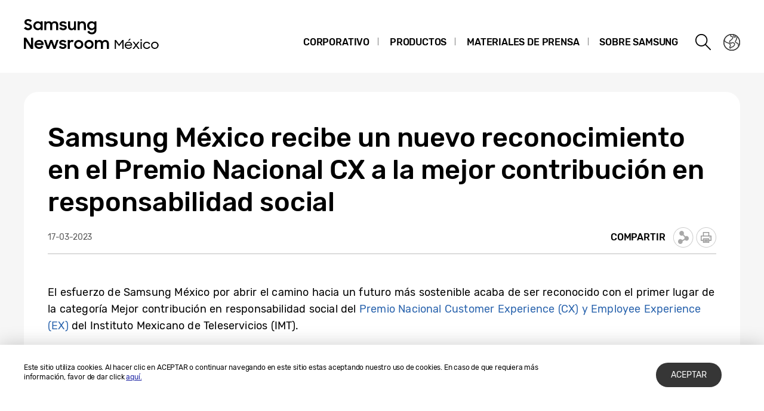

--- FILE ---
content_type: text/css
request_url: https://img.global.news.samsung.com/betree_content/betree_content.css
body_size: 594
content:
@charset "utf-8";
@import url(./ringtone/ringtone.css);
@import url(./celeb_20190717/celeb.css);
@import url(./popular_20191220/popular.css);
@import url(./ces2020_20200107/ces2020.css);
@import url(./unpacked_20200805/unpacked2020.css);
@import url(./ces2021_20210111/ces2021.css);
@import url(./arkverse_20220816/ark_verse.css);
@import url(./techtrend_20221212/trend_2022.css);
@import url(./waterday_20230321/water_2023.css);
@import url(./a11y_20230516/a11y_2023.css);
@import url(./unpacked_history_20230706/unpacked_2023.css);
@import url(./special_20201203/collect2020.css);

--- FILE ---
content_type: text/css
request_url: https://news.samsung.com/mx/wp-content/plugins/btr_image_controller/css/style_zoom.css?ver=1.0.0
body_size: 600
content:
@charset "utf-8";

.zoom_layer{display:none; position:fixed; left:50%; top:50%; margin-left:-650px; margin-top:-300px; /*width:100%;*/ height:600px; width:1299px; z-index:3000; /*left:50%; transform: translate(-50%, 0); -webkit-transform: translate(-50%, 0);*/}
.zoom_layer .zoom_layer_inner{position:relative; width:100%; height:100%;}
.zoom_layer button{position:absolute; overflow:hidden; width:34px; height:34px; background:rgba(0,0,0,0.5); border-radius:50%; font-size:0;}
.zoom_layer button:after{content:""; position:absolute;left:0;top:0; width:100%; height:300%; background-image:url(icon_zoom.png); background-repeat:no-repeat; }
.zoom_layer button:hover{background:rgba(37,117,221,1);}
.zoom_layer button.btn_close{right:25px;top:15px;}
.zoom_layer button.btn_close:after{background-position:1px 0;}
.zoom_layer button.btn_in{right:69px; bottom:15px;}
.zoom_layer button.btn_in:after{background-position:-40px 0;}
.zoom_layer button.btn_out{right:25px; bottom:15px;}
.zoom_layer button.btn_out:after{background-position:-80px 0;}
.zoom_layer .img_box{position:relative; width:100%; height:100%; overflow:auto; border:1px solid #2575dd; background:rgba(0,0,0,.2);}
.zoom_layer .img_box .draggable{position:relative; width:1280px; /*transition:all 0.2s ease-in; -webkit-transition:all 0.2s ease-in;*/ cursor: move; cursor:grab; cursor:-moz-grab; cursor:-webkit-grab;}
.zoom_layer .img_box .draggable.ui-draggable-dragging{transition:initial;-webkit-transition:initial;}

@media all and (max-width:1440px){
    .zoom_layer{width:90%; height:auto; margin-left:-45%;}
}

--- FILE ---
content_type: text/css
request_url: https://news.samsung.com/mx/wp-content/themes/btr_newsroom/css/pages.css?1.1
body_size: 8589
content:
@charset "utf-8";

/**page common template**/
.static {line-height:1.66;}
.static .route {line-height:1.4;}
.static section {margin-bottom:30px;}
.static section:last-child {margin-bottom:0;}
.static .border_section {border-bottom:1px solid #bcbcbc; margin-bottom:30px;}
.static .top_title {font-size:50px; font-weight:500; margin-bottom:20px;}
.static .secondary_title {font-size:30px; font-weight:500; margin-bottom:15px;}
.static .third_title {font-size:24px; font-weight:500; margin-bottom:10px;}
.static .fourth_title {font-size:20px; font-weight:500; margin-bottom:10px;}
.static .color_blue {color:#2963ad;}
.static p {padding-bottom:30px; font-size:18px;}
.static .pb-none {padding-bottom:0;}
.static .route {font-size:30px; padding-bottom:0;}
.static .bold {font-weight:500;}
.static .replace_br {display:block;}
.static .comment {font-weight:normal; font-size:14px;}
.static .link:hover,
.static .link:active,
.static .link,
.static .link:visited {color:#2963ad; word-wrap:break-word;}
.static .link:hover {text-decoration:underline;}
.static .link_underline:hover,
.static .link_underline:active,
.static .link_underline,
.static .link_underline:visited {color:#2963ad; text-decoration:underline; word-wrap:break-word;}
.static .list {margin-bottom:30px;}
.static .list li {position:relative; padding:0 0 0 20px;}
.static .list li:before {content:"ㆍ"; position:absolute; left:0; top:0;}

@media (max-width:768px) {
	.static .top_title {font-size:36px; text-align:center; margin-bottom:15px;}
	.static .secondary_title {font-size:24px; margin-bottom:10px;}
	.static .third_title {font-size:20px; margin-bottom:6px;}
	.static .fourth_title {font-size:18px; margin-bottom:6px;}
	.static .replace_br {display:inline;}
	.static p {padding-bottom:20px; font-size:16px;}
	.static .list {margin-bottom:20px;}
	.static .list li {font-size:16px;}
	.static .route {font-size:18px;}
	.static .border_section {margin-bottom:20px;}
}
@media (max-width:480px) {
	.static .top_title {font-size:25px;}
	.static .secondary_title {font-size:16px;}
	.static .third_title {font-size:15px;}
	.static .fourth_title {font-size:14px;}
	.static p {padding-bottom:15px; font-size:13px;}
	.static .list {margin-bottom:15px;}
	.static .list li {font-size:13px;}
	.static .comment {font-size:11px;}
}

/*Privacy and Cookies*/
.section_privacy .border_section{position:relative;}
.section_privacy .underline_title{display:inline-block; font-size:18px; color:#46546e; text-decoration:underline;}
.section_privacy .inside{padding:20px 0;}
.section_privacy .inside li:before{content:"-"; position:absolute;left:0;top:0;}
.section_privacy .list .btn_link{position:static;}
.section_privacy .list .underline_title{margin:0; font-size:16px;}
.section_privacy .guide_box{padding:30px;background-color:#f6f6f6; margin-bottom:30px;}
.section_privacy .guide_box p{padding-bottom:30px;}
.section_privacy .guide_box p:last-child{padding-bottom:0;}
.section_privacy a{color:#2963ad; text-decoration:underline; word-break: break-all; word-wrap: break-word;}
.section_privacy .underline{text-decoration:underline;}
.section_privacy .margin-top{margin-top:60px;}
.section_privacy .border_section .btn_link{position:absolute;right:0;top:0;text-decoration:none;color:#000;line-height:1.4;}
.section_privacy .border_section .btn_link.btn_ro:after {margin-top:-3px;}
.section_privacy .border_section .btn_link:hover{color:#fff;}

@media (max-width:768px) {
	.section_privacy .underline_title {font-size:16px;}
	.section_privacy .list .underline_title{font-size:16px;}
	.section_privacy .inside li:last-child{padding:0 0 0 15px;}
	.section_privacy .guide_box{padding:20px; margin-bottom:20px;}
	.section_privacy .guide_box p{padding-bottom:20px;}
	.section_privacy .border_section .btn_link{position:static;display:inline-block;padding:1px 20px;margin-bottom:30px; font-size:15px;}
	.section_privacy .border_section .btn_link:after{display:none;}
	.section_privacy .inside{padding:15px 0;}
}
@media (max-width:480px) {
	.section_privacy .underline_title {font-size:14px;}
	.section_privacy .list .underline_title {font-size:13px;}
	.section_privacy .border_section .btn_link {font-size:13px; padding:1.5px 15px;}
}

/*About us : Overview*/
#overview{line-height:1.66;}
#overview .block-w{display:block;}
#overview .block-m{display:inline;}
#overview .about-us{padding-bottom:70px;}
#overview .about-us .txt{padding-bottom:45px;}
#overview .about-us img{width:100%;}
#overview .vision-2020 .mission{margin-top:40px;}
#overview .vision-2020 .family_img{display:table-cell; width:50%; height:100%; background:url(../images/overview_vision2020.png) no-repeat center center; background-size:cover;}
#overview .vision-2020 dl{display:table-cell; width:50%; margin-top:40px; padding:65px 45px; background-color:#9b8662; color:#fff;}
#overview .vision-2020 dt{font-size:24px; font-weight:300;}
#overview .vision-2020 dd{padding-bottom:15px;}
#overview .vision-2020 .point{font-size:20px; font-style:italic;}
#overview .vision-2020 dd li{width:105px; display:inline-block; margin-right:20px; text-align:center; vertical-align:top;}
#overview .vision-2020 dd li:last-child {margin-right:0;}
#overview .vision-2020 dd .icon{display:block; width:72px; height:72px; margin:10px auto 3px; background-image:url(../images/icons_overview.png); background-repeat:no-repeat; background-size:288px auto;}
#overview .vision-2020 dd li:nth-child(1) .icon{background-position:0 -48px;}
#overview .vision-2020 dd li:nth-child(2) .icon{background-position:-96px -48px;}
#overview .vision-2020 dd li:nth-child(3) .icon{background-position:-192px -48px;}
#overview .vision-2020 .detail{padding-top:40px; padding-bottom:40px;}
/*#overview .vision-2020 .detail .txt{padding:0 36px;}*/

#overview .business{border-top:1px solid #bcbcbc; padding-top:40px;}
#overview .business .title{margin-bottom:20px;}
#overview .b_menu{text-align:left; float:right;}
#overview .b_menu .select{display:none;}
#overview .b_menu .break{letter-spacing:-1px;}
#overview .b_menu>ul{width:280px; float:right;}
#overview .b_menu>ul.active{display:block;}
#overview .b_menu>ul>li{position:relative; width:100%; padding:25px 35px; margin-bottom:10px; border:1px solid #08367b; background-color:#fff; line-height:1.2;}
#overview .b_menu>ul>li.on{background-color:#08377d;background-image:linear-gradient(90deg, #08377d, #051f54);}
#overview .b_menu>ul>li.on:after{content:""; position:absolute; left:-10px; top:50%; margin-top:-9px; width:0; height:0; border-right:17px solid #08367b; border-bottom:17px solid transparent; border-top:17px solid transparent;}
#overview .b_menu .main{display:block; padding-bottom:10px; font-size:22px; color:#363636;cursor:default;}
#overview .b_menu .sub li{padding-top:10px;}
#overview .b_menu .sub a{font-size:18px; color:#363636;}
#overview .b_menu>ul>li.on .main{color:#fff;}
#overview .b_menu>ul>li.on .sub a{color:rgba(255,255,255,0.47);}
#overview .b_menu>ul>li.on .sub a.on{color:#fff; text-decoration:underline;}

#overview .business .view{padding-right:319px; min-height:563px;}
#overview .business .view img{width:100%;}
#overview .business .view .txt{min-height:153px; padding-top:20px; padding-bottom:45px; border-bottom:1px solid #bcbcbc;}
#overview .business .view strong{color:#2575dd;}
#overview .business .view>div{display:none;}
#overview .business .view .on{display:block;}

#overview .history{padding:65px 0;}
#overview .history .info{padding:0 0 40px;}
#overview .history .y_title{display:block; padding-top:20px; font-size:28px; color:#2963ad;}

#overview .histroy_wrap{position:relative; width:100%; margin:0 auto; overflow:hidden;}
#overview .histroy_wrap:after{content:''; display:block; position:absolute; top:22px; left:0; width:100%; height:1px; background-color:#bcbcbc;}
#overview .history_year{position:absolute; top:22px; left:0; z-index:2;}
#overview .history_year li{position:relative; float:left; width:16.66%; height:60px; font-size:0;}
#overview .history_year li.active{font-size:40px;}
#overview .history_year li.show{font-size:18px;}
#overview .history_year li a{position:relative; display:block; border-radius:50%; color:#000;}
#overview .history_year li a:after{content:''; display:block; width:11px; height:11px; position:absolute; top:-5px; left:-5px; border-radius:50%; background-color:#fff;}
#overview .history_year li.show a:after{background-color:#2963ad;}
#overview .history_year li.active a:after{top:-10px; width:20px; height:20px; background-color:#fff; border:1px solid #2963ad;}
#overview .history_year li .year{position:absolute; left:-45px; top:15px; white-space:nowrap;}
#overview .history_year li.active .year{top:55px; left:-100px}
#overview .history_year li.active:after{content:''; display:block; position:absolute; top:12px; left:6px; width:1px; height:55px; background-color:#2963ad;}
#overview .histroy_wrap .buttons button{position:absolute; top:0; width:44px; height:44px; border-radius:50%; background-color:#2963ad; z-index:2;}
#overview .histroy_wrap .buttons .prev{left:0; background:url(../images/overview_historybtn_prev.png) no-repeat #2963ad right center;}
#overview .histroy_wrap .buttons .next{right:0;  background:url(../images/overview_historybtn_next.png) no-repeat #2963ad left center;}
#overview .histroy_wrap .buttons .hide{display:none;}
#overview .histroy_wrap .buttons button:disabled{cursor:default;}
#overview .history_content{padding-top:170px; max-width:660px; margin:0 auto;}
#overview .history_content > .cont{display:none;}
#overview .history_content > li.active{display:block;}
#overview .history_content > .cont img{width:100%;}

@media (max-width:768px) {
	#overview{float:none; width:100%; padding-right:0;}
	#overview .block-w{display:inline;}
	#overview .block-m{display:block;}
	#overview .about-us{padding-bottom:30px; border-bottom:1px solid #bcbcbc;}
	#overview .about-us .txt{padding-bottom:17px;}

	#overview .vision-2020{padding:30px 0;}
	#overview .vision-2020 .mission{position:relative; margin-top:0;}
	#overview .vision-2020 .family_img{display:none; padding-left:0; width:100%;}
	#overview .vision-2020 dl{display:block; width:100%; padding:30px 24px 20%; margin-top:20px; background:url(../images/m_overview_vision2020.png) no-repeat center bottom; background-size:cover;}
	#overview .vision-2020 dd{font-size:16px; padding-bottom:20px;}
	#overview .vision-2020 .point{line-height:1.1;}
	#overview .vision-2020 .point .block{display:block;}
	#overview .vision-2020 dd li{font-size:16px;}
	#overview .vision-2020 dd .icon{display:block; width:76px; height:76px; margin-bottom:5px; background-image:url(../images/icons_overview.png); background-repeat:no-repeat;background-size:300px;}
	#overview .vision-2020 dd li:nth-child(1) .icon{background-position:0 -50px;}
	#overview .vision-2020 dd li:nth-child(2) .icon{background-position:-100px -50px;}
	#overview .vision-2020 dd li:nth-child(3) .icon{background-position:-200px -50px;}
	#overview .vision-2020 .detail{padding-top:20px; padding-bottom:0;}
	#overview .vision-2020 .detail ul{padding:0 0;}
	#overview .vision-2020 .detail li{float:none; position:relative; font-size:16px; color:#4e4e4e; }
	#overview .vision-2020 .detail li:nth-child(1){width:100%; padding:20px 0;}
	#overview .vision-2020 .detail li:nth-child(2){width:100%; padding:20px 0; border:0;}
	#overview .vision-2020 .detail li:nth-child(3){width:100%; padding:20px 0;}
	#overview .vision-2020 .detail li:nth-child(1):after,
	#overview .vision-2020 .detail li:nth-child(2):after{content:""; position:absolute;left:50%;bottom:0; width:40px; height:1px; margin-left:-20px; background-color:#ccc; }

	#overview .business .view{padding-right:0; min-height:0;}
	#overview .b_menu{position:relative; width:100%; margin-bottom:25px; background-color:#fff;}
	#overview .b_menu .select{position:relative; display:block; white-space:nowrap; overflow:hidden; text-overflow:ellipsis; width:100%; height:58px; padding:13px 50px 0 13px; font-size:22px; border:1px solid #e1e1e1; font-weight:normal; color:#7f7f7f;}
	#overview .b_menu .select.on{border:1px solid #356cb1; color:#000;}
	#overview .b_menu .select:after{content:''; display:block; position:absolute; right:15px; top:22px; border-top:15px solid #9a9a9a; border-left:13px solid transparent; border-right:13px solid transparent;}
	#overview .b_menu .select.on:after{border-top:0; border-bottom:15px solid #356cb1; top:21px;}
	#overview .b_menu>ul{display:none; width:100%; float:inherit; position:absolute; top:58px; left:0; border:1px solid #356cb1; border-top:0;}
	#overview .b_menu>ul.active{display:none;}
	#overview .b_menu>ul>li{float:none; position:relative; width:100%; height:auto; margin-right:0; margin-bottom:0; padding:0 20px; border:0; background-color:#fff; line-height:1.2;}
	#overview .b_menu>ul>li:nth-child(1){}
	#overview .b_menu>ul>li:nth-child(2){margin-left:0;}
	#overview .b_menu>ul>li:nth-child(3){float:none; margin:0;}
	#overview .b_menu>ul>li.on{border-color:#2575dd; background-image:none; background-color:#fff;}
	#overview .b_menu>ul>li.on .main{color:#000;}
	#overview .b_menu>ul>li.on .sub a{color:#000;}
	#overview .b_menu>ul>li.on .sub a.on{color:#000;}
	#overview .b_menu>ul>li.on:after{display:none;}
	#overview .b_menu .main{ display:block; min-height:0; padding:15px 0; border-bottom:0; font-size:20px; font-weight:500;}
	#overview .b_menu .sub{padding-top:0;}
	#overview .b_menu .sub li{padding:0 0 15px;}
	#overview .b_menu .sub li:last-child{border-bottom:1px solid #bcbcbc;}
	#overview .b_menu li:last-child .sub li:last-child{border-bottom:0;}
	#overview .b_menu .sub a{position:relative; display:block; white-space:nowrap; overflow:hidden; text-overflow:ellipsis; width:100%; padding:0 20px 0 10px; font-size:20px;}
	#overview .b_menu .sub a:after{content:""; position:absolute;right:0;top:50%; margin-top:-7px; width:8px; height:14px; background:url(../images/overview_arrow.png) no-repeat center; background-size:contain;}
	#overview .b_menu .sub a.on{color:#4e4e4e; text-decoration:none;}
	#overview .business .view .txt{min-height:0; padding-bottom:25px;}

	#overview .history{padding:0;}
	#overview .histroy_wrap:after{height:1px; top:22px;}
	#overview .history .info{padding-bottom:20px; padding-top:20px;}
	#overview .history .list li{font-size:18px;}
	#overview .history .y_title{font-size:18px;}
}
@media (max-width:760px) {
	#overview .block-m{display:inline;}
}
@media (max-width:480px) {
	#overview .vision-2020 dt{font-size:15px;}
	#overview .vision-2020 dd{font-size:13px;}
	#overview .vision-2020 .point{font-size:13px;}
	#overview .vision-2020 dd li{width:80px; font-size:13px;}
	#overview .vision-2020 dd .icon{width:60px; height:60px; background-size:240px;}
	#overview .vision-2020 dd li:nth-child(1) .icon{background-position:0 -40px;}
	#overview .vision-2020 dd li:nth-child(2) .icon{background-position:-80px -40px;}
	#overview .vision-2020 dd li:nth-child(3) .icon{background-position:-160px -40px;}

	#overview .b_menu .select{height:30px; padding:3px 35px 0 10px; font-size:15px;}
	#overview .b_menu .select:after{border-width:8px 8px 0 8px; top:11px;}
	#overview .b_menu .select.on:after{border-width:0 8px 8px 8px; top:10px;}
	#overview .b_menu > ul{top:30px;}
	#overview .b_menu .main{font-size:15px; padding:10px 0; }
	#overview .b_menu .sub a{font-size:15px;}
	#overview .b_menu .sub li{padding-bottom:10px;}

	#overview .history_year{top:15px;}
	#overview .histroy_wrap:after{top:15px;}
	#overview .history_year li.show{font-size:10px;}
	#overview .history_year li .year{top:10px; left:-26px;}
	#overview .history_year li.active{font-size:20px;}
	#overview .history_year li.active .year{top:35px; left:-50px;}
	#overview .history_year li.active:after{top:6px; left:3px; height:27px;}
	#overview .history_year li a:after{width:6px; height:6px; top:-3px; left:-3px;}
	#overview .history_year li.active a:after{width:10px; height:10px; top:-5px;}
	#overview .histroy_wrap .buttons button{width:30px; height:30px;}
	#overview .histroy_wrap .buttons .prev{background-image:url(../images/m_overview_historybtn_prev.png); background-size:60% auto;}
	#overview .histroy_wrap .buttons .next{background-image: url(../images/m_overview_historybtn_next.png); background-size:60% auto;}
	#overview .history_content{padding-top:92px;}

	#overview .history .y_title{padding-top:10px; font-size:16px;}
	#overview .history .list li{font-size:13px;}
}

/* Fast Facts 2019 */
#container:not(.main_page) #content.about_ffs_wrap{padding-left:0;padding-right:0;}
.about_ffs_wrap .route{margin-left:140px;line-height: 1.4;}
.about_ffs{padding-top:10px;font-size:16px;}
.about_ffs .table{display:table;width:100%;height:100%;table-layout:fixed;}
.about_ffs .table .table-cell{display:table-cell;vertical-align:middle;text-align:center;}
.about_ffs .wrap_ctr{position:relative;width:100%;height:0;padding-top:100%;}
.about_ffs .wrap_ctr .table{position:absolute;left:0;top:0;}
.about_ffs p{padding-bottom:0;font-size:1em;}

.about_ffs .section{padding-bottom:120px;padding-left:24px;padding-right:24px;}
.about_ffs .section .contents{width:100%;max-width:1034px;margin:0 auto;}

.about_ffs .is-motion{opacity:0;transform:translateY(100px);transition:all .5s ease;}
.about_ffs .is-motion.on{opacity:1;transform:translateY(0px);}

.about_ffs .section .title_wrap{text-align:center;}
.about_ffs .section .title_wrap h2{position:relative;padding-bottom:20px;margin-bottom:40px;font-size:2em;color:#000;text-transform:uppercase}
.about_ffs .section .title_wrap h2:after{content:"";position:absolute;left:50%;bottom:0;margin-left:-25px;width:50px;height:1px;background-color:#000;}
.about_ffs .section .title_wrap h2 span{display:block;font-size:0.591em;text-transform:capitalize;font-weight:normal;}
.about_ffs .section .title_wrap p{padding-bottom:80px;font-size:1em;line-height:1.5;}
.about_ffs .section .title_wrap p .block{display:block;}

@media (max-width:1340px) {
	.about_ffs_wrap .route {margin-left:40px;}
}
@media (max-width:1024px) {
	.about_ffs{font-size:15px;}
	.about_ffs_wrap .route {margin-left:20px;}
}
@media (max-width:900px) {
	.about_ffs{font-size:14px;}
}
@media (max-width:768px) {
	.about_ffs{font-size:13px;}
	.about_ffs .section{padding-bottom:60px;}
	.about_ffs .section .title_wrap{padding-left:24px;padding-right:24px;}
	.about_ffs .section .title_wrap h2{padding-bottom:12px;margin-bottom:20px;font-size:1.692em;}
	.about_ffs .section .title_wrap h2:after{margin-left:-12px;width:24px;}
	.about_ffs .section .title_wrap p{padding-bottom:40px;}
	.about_ffs .section .title_wrap p .block{display:inline;}
	.about_ffs .section .contents{max-width:520px;}
}
@media (max-width:480px) {
	.about_ffs .section{padding-left:15px;padding-right:15px;}
}

.about_ffs .visual{position:relative;width:100%;height:354px;margin-bottom:110px;}/*padding-top:27.65625%;*/
.about_ffs .visual > div{position:absolute;left:0;top:0;width:100%;height:100%;}
.about_ffs .visual .swipe_inner{overflow:hidden;position:relative;width:100%;height:100%;}
.about_ffs .visual li{position:absolute;left:0;top:0;width:100%;height:100%;text-align:center;opacity:0;transition-property:opacity;transition-timing-function:ease-out;transform:scale(1.08);transition:all .6s cubic-bezier(.72, 0, .32, 1);}
.about_ffs .visual li.is-active{opacity:1;transform:scale(1);}
.about_ffs .visual li:first-child{opacity:1;}
.about_ffs .visual li img{position:absolute;left:50%;top:0;transform:translateX(-50%);height:100%;}
.about_ffs .visual .title{position:absolute;left:0;top:0;width:100%;height:100%;background-color:rgba(0,0,0,.5);color:#fff;font-size:4em;line-height:1.2;}

@media (max-width:768px) {
	.about_ffs .visual{margin-bottom:50px;}
	.about_ffs .visual .title{font-size:1.538em;}
}
@media (max-width:480px) {
	.about_ffs .visual{height:0;padding-top:61.0345%;}
}

.about_ffs .info_ceo .contents{overflow:hidden;}
.about_ffs .info_ceo ul{margin-right:-24px;}
.about_ffs .info_ceo li{position:relative;float:left;width:33.3%;padding-right:24px;}
.about_ffs .info_ceo li img{width:100%;}
.about_ffs .info_ceo li .desc{position:absolute;left:0;bottom:0;padding:0 30px 30px;color:#fff;}
.about_ffs .info_ceo li .desc .name{font-size:1.5em;font-weight:500;line-height:1.25;padding-bottom:15px;}
@media (max-width:768px) {
	.about_ffs .info_ceo ul{margin-right:0;}
	.about_ffs .info_ceo li{float:none;width:100%;padding-right:0;margin-bottom:20px;}
	.about_ffs .info_ceo li .desc{padding:0 15px;}
	.about_ffs .info_ceo li .desc .name{font-size:1.692em;}
	.about_ffs .info_ceo li .desc .part{font-size:1.231em;padding-bottom:20px;}
}

@keyframes circle360 {
	from { transform:rotate(0) }
	to { transform:rotate(360deg) }
}
.about_ffs .financial{padding-bottom:150px;}
.about_ffs .financial .contents{position:relative;width:87.48%;margin:0 auto;}
.about_ffs .financial .item{position:relative;}
.about_ffs .financial .revenue{width:58.23%;}
.about_ffs .financial .operating{width:32.88%;}
.about_ffs .financial .net{width:29.2%;}
.about_ffs .financial .rnd{width:17.45%;}
.about_ffs .financial .item .item_wrap{transform:scale(.5)}
.about_ffs .financial .item .circle{position:relative;width:100%;height:0;padding-top:100%;}
.about_ffs .financial .item .circle .box{position:absolute;left:0;top:0;width:100%;height:100%;border-radius:50%;}
.about_ffs .financial .item .circle .box:before,
.about_ffs .financial .item .circle .box:after{content:"";position:absolute;left:50%;top:0;border-radius:50%;}
.about_ffs .financial .revenue .circle .box{border:1px solid #d2d8ee;}
.about_ffs .financial .revenue .circle .box:before{width:12px;height:12px;margin:-8px 0 0 -8px;border:2px solid #102e9c;background-color:#fff;}
.about_ffs .financial .revenue .circle .box:after{left:40%;top:99%;width:10px;height:10px;margin:-5px 0 0 -5px;background-color:#102e9c;}
.about_ffs .financial .operating{position:absolute;left:45%;top:50%;}
.about_ffs .financial .operating .circle .box{background-color:#eee;}
.about_ffs .financial .operating .circle .box:before{left:90%;top:20%;width:12px;height:12px;margin:-7px 0 0 -7px;border:2px solid #102e9c;}
.about_ffs .financial .net{position:absolute;left:70%;top:10%;}
.about_ffs .financial .net .circle .box{border:2px solid #d2d8ee;}
.about_ffs .financial .net .circle .box:before{left:11%;top:20%;width:10px;height:10px;margin:-7px 0 0 -7px;background-color:#102e9c;}
.about_ffs .financial .rnd{position:absolute;left:82%;top:68%;}
.about_ffs .financial .rnd .circle .box{border:2px solid #d2d8ee;}
.about_ffs .financial .rnd .circle .box:before{left:11%;top:81%;width:10px;height:10px;margin:-7px 0 0 -7px;background-color:#102e9c;}
.about_ffs .financial .item .desc{position:absolute;}
.about_ffs .financial .item .desc:before{content:"";position:absolute;left:-15px;top:-35px;width:140px;height:140px;background-color:#eee;border-radius:50%;}
.about_ffs .financial .item .desc .title{display:block;position:relative;font-size:1.125em;line-height:1.3;}
.about_ffs .financial .item .desc .count{position:relative;font-size:3.75em;font-weight:500;color:#0e2da2;}
.about_ffs .financial .item .desc .block{display:block;}
.about_ffs .financial .revenue .desc{left:48%;top:25%;}
.about_ffs .financial .revenue .desc:before{left:-28px;top:-55px;}
.about_ffs .financial .operating .desc{left:18%;top:28%;}
.about_ffs .financial .operating .desc:before{background-color:#fff;}
.about_ffs .financial .net .desc{left:25%;top:35%;}
.about_ffs .financial .net .desc:before{width:90px;height:90px;left:-20px;top:-24px;}
.about_ffs .financial .net .desc .count{line-height:1.2;}
.about_ffs .financial .rnd .desc{left:25%;top:25%;}
.about_ffs .financial .rnd .desc:before{width:80px;height:80px;left:-20px;top:-15px;}
.about_ffs .financial .rnd .desc .count{line-height:1.2;}
.about_ffs .is-timing{opacity:0;transform:translateY(100px);transition:all .5s ease;}
.about_ffs .is-timing .item .item_wrap{transform:scale(.5) rotate(135deg);transition:all .5s ease;}
.about_ffs .is-timing.on{opacity:1;transform:translateY(0px);}
.about_ffs .is-timing.on .item .item_wrap{transform:scale(1) rotate(0);}
@media (min-width:769px) {
	.about_ffs .financial .item .rotate{animation:circle360 60s linear infinite;}
}
@media (max-width:1024px) {
	.about_ffs .financial .item .desc:before{left:-10px;top:-20px;width:60px;height:60px;}
	.about_ffs .financial .revenue .desc:before{left:-25px;}
	.about_ffs .financial .item .desc .count{font-size:4em;}
}
@media (max-width:768px) {
	.about_ffs .financial{padding-bottom:80px;}
	.about_ffs .financial .contents{max-width:400px;}
	.about_ffs .financial .item{position:relative;left:0;top:0;margin:0 auto;}
	.about_ffs .financial .item .circle .box:before,
	.about_ffs .financial .item .circle .box:after{display:none}
	.about_ffs .financial .item .circle{position:absolute;left:0;top:0;}
	.about_ffs .financial .item .desc{position:relative;left:0;top:0;width:100%;padding-top:15%;padding-bottom:3%;text-align:center;}
	.about_ffs .financial .item .desc .block{display:inline;}
	.about_ffs .financial .revenue{width:100%;}
	.about_ffs .financial .revenue .circle .box{border-color:#b6d8ff;}
	.about_ffs .financial .operating{width:88%;}/*92.3*/
	.about_ffs .financial .operating .circle .box{background-color:#fff;border:1px solid #d9d9d9;}
	.about_ffs .financial .net{width:73.923%;}
	.about_ffs .financial .net .circle .box{border:1px solid #b6d8ff;background-color:#fff;}
	.about_ffs .financial .rnd{width:57.7%}
	.about_ffs .financial .rnd .desc{padding-bottom:35%;padding-top:35%;}
	.about_ffs .financial .rnd .circle .box{border:1px solid #d9d9d9;background-color:#fff;}
	.about_ffs .financial .item .desc:before{display:none;}
	.about_ffs .financial .item .desc .title{font-size:1em;}
	.about_ffs .financial .item .desc .count{font-size:3.077em;line-height:1.2;}
	.about_ffs .is-timing .item .item_wrap{transform:scale(.5) rotate(0deg);}
}

.about_ffs .business .tab{padding-bottom:70px;}
.about_ffs .business .tab li{position:relative;float:left;width:33.3%;border-bottom:1px solid #dedede;}
.about_ffs .business .tab button{width:100%;padding:12px 0;border-bottom:2px solid transparent;text-align:center;font-size:1.875em;color:#000;font-weight:500;margin-bottom:-1px;}
.about_ffs .business .tab .is-active button{color:#03399c;border-bottom-color:#03399c}
.about_ffs .business .tab .is-active:after{content:"";position:absolute;left:50%;top:100%;width:17px;height:9px;background:url(https://img.global.news.samsung.com/image/fast_facts_2019/icons_arrow_down.png) no-repeat;transform:translateX(-50%);}
.about_ffs .business .tab_content{text-align:center;}
.about_ffs .business .tab_content .title{padding-bottom:60px;font-size:1.5em;color:#03399c;font-weight:500;}
.about_ffs .business .tab_content .inner li{float:left;width:50%;}
.about_ffs .business .tab_content .inner li img{width:100%;}
.about_ffs .business .tab_content .ds .inner li{width:33.3%;}
.about_ffs .business .tab_content > li{height:0;overflow:hidden;}
.about_ffs .business .tab_content > li.is-active{height:auto;transform:translateY(0);}
.about_ffs .business .tab_content > li .inner{position:relative;opacity:0;transform:translateY(30px);transition:all .6s ease-out;}
.about_ffs .business .tab_content > li.is-active .inner{opacity:1;transform:translateY(0);}
@media (max-width:768px) {
	.about_ffs .business .tab{padding-bottom:35px;}
	.about_ffs .business .tab button{font-size:1.692em;}
	.about_ffs .business .tab_content .inner li{float:none;width:100%;margin-bottom:20px;}
	.about_ffs .business .tab_content .ds .inner li{width:100%;}
	.about_ffs .business .tab_content .title{padding-bottom:30px;font-size:1.231em;}
	.about_ffs .business .tab_content .sub_title{padding-bottom:10px;}
}

.about_ffs .inno .contents{max-width:908px;}
.about_ffs .inno ul{text-align:center;margin-right:-36px;}
.about_ffs .inno li{float:left;max-width:236px;padding-right:36px;width:25%;}
.about_ffs .inno li img{width:100%;}
.about_ffs .inno li p{padding-top:25px;font-weight:500;font-size:1.125em;}
@media (max-width:768px) {
	.about_ffs .inno .contents{max-width:520px;}
	.about_ffs .inno ul{margin:0;}
	.about_ffs .inno li{display:inline-block;float:none;padding-right:0;width:100%;max-width:280px;margin-bottom:35px;}
	.about_ffs .inno li p{padding-top:10px;font-size:1em;}
}

.about_ffs .market li{float:left;width:25%;border:1px solid #ddd;margin:-1px 0 0 -1px;}
.about_ffs .market .table-cell{width:100%;padding-top:50%;font-weight:500;}
.about_ffs .market .table-cell span{display:block;font-weight:400;}
.about_ffs .market .table:after{content:"";position:absolute;left:50%;top:40%;width:91px;height:91px;background-repeat:no-repeat;background-size:100% auto;transform:translate(-50%,-50%)}
.about_ffs .market .tv .table:after{background-image:url(https://img.global.news.samsung.com/image/fast_facts_2019/market_tv.png);}
.about_ffs .market .mobile .table:after{background-image:url(https://img.global.news.samsung.com/image/fast_facts_2019/market_mobile.png);}
.about_ffs .market .smart .table:after{background-image:url(https://img.global.news.samsung.com/image/fast_facts_2019/market_smart.png);}
.about_ffs .market .memory .table:after{background-image:url(https://img.global.news.samsung.com/image/fast_facts_2019/market_memory.png);}
.about_ffs .market .signage .table:after{background-image:url(https://img.global.news.samsung.com/image/fast_facts_2019/market_signage.png);}
.about_ffs .market .ref .table:after{background-image:url(https://img.global.news.samsung.com/image/fast_facts_2019/market_ref.png);}
.about_ffs .market .sim .table:after{background-image:url(https://img.global.news.samsung.com/image/fast_facts_2019/market_sim.png);}
.about_ffs .market .ic .table:after{background-image:url(https://img.global.news.samsung.com/image/fast_facts_2019/market_ic.png);}
@media (max-width:768px) {
	.about_ffs .market li{width:50%;}
}
@media (max-width:480px) {
	.about_ffs .market .table:after{width:50px;height:50px;}
}

.about_ffs .network .global_page{display:none;}
.about_ffs .network .global{position:relative;width:100%;height:0;padding-top:48.06%;background:url(https://img.global.news.samsung.com/image/fast_facts_2019/network_bg.jpg) no-repeat;background-size:100% auto;margin-bottom:70px;}
.about_ffs .network .global li{position:absolute;}
.about_ffs .network .global li .wrap_ctr{border-radius:50%;}
.about_ffs .network .global li .table-cell{padding-top:10%;}
.about_ffs .network .global li .count{display:block;font-size:3.75em;font-weight:500;line-height:1;}
.about_ffs .network .global li .title{display:block;font-size:1.5em}
.about_ffs .network .global .employee{left:12.56%;top:3.6%;width:28.1%;}
.about_ffs .network .global .employee .wrap_ctr{background-color:rgba(5,50,145,.2);}
.about_ffs .network .global .bases{left:44%;top:49.4%;width:23.2%;}
.about_ffs .network .global .bases .wrap_ctr{background-color:rgba(118,179,255,.2);}
.about_ffs .network .global .countries{left:68.41%;top:15.12%;width:17.44%;}
.about_ffs .network .global .countries .wrap_ctr{background-color:rgba(135,135,252,.2);}
.about_ffs .network .numbers li{float:left;width:20%;border-right:1px solid #ddd;}
.about_ffs .network .numbers li:last-child{border-right:0;}
.about_ffs .network .numbers li .table:after{content:"";position:absolute;left:50%;top:25%;width:72px;height:72px;background-repeat:no-repeat;background-size:100% auto;transform:translate(-50%,-50%)}
.about_ffs .network .numbers li .table-cell{width:100%;padding-top:50%;}
.about_ffs .network .numbers li .count{display:block;font-size:3.75em;color:#0e2da2;font-weight:500;line-height:1;}
.about_ffs .network .numbers .regional .table:after{background-image:url(https://img.global.news.samsung.com/image/fast_facts_2019/network_ico_01.png)}
.about_ffs .network .numbers .production .table:after{background-image:url(https://img.global.news.samsung.com/image/fast_facts_2019/network_ico_02.png)}
.about_ffs .network .numbers .rnd .table:after{background-image:url(https://img.global.news.samsung.com/image/fast_facts_2019/network_ico_03.png)}
.about_ffs .network .numbers .design .table:after{background-image:url(https://img.global.news.samsung.com/image/fast_facts_2019/network_ico_04.png)}
.about_ffs .network .numbers .sales .table:after{background-image:url(https://img.global.news.samsung.com/image/fast_facts_2019/network_ico_05.png)}
.about_ffs .green{padding-bottom:50px;}

@media (max-width:1024px) {
	.about_ffs .network .numbers li .table:after{width:60px;height:60px;}
}
@media (max-width:768px) {
	.about_ffs .network .global{margin-bottom:30px;}
	.about_ffs .network .global li{opacity:0;margin-left:30px;}
	.about_ffs .network .global li.is-active{opacity:1;margin:0;transition:all .4s ease-out;}
	.about_ffs .network .global .employee,
	.about_ffs .network .global .bases,
	.about_ffs .network .global .countries{left:50%;top:50%;transform:translate(-50%,-50%);width:46%;}
	.about_ffs .network .global li .count{font-size:2.308em;}
	.about_ffs .network .global li .title{font-size:1em;}
	.about_ffs .network .global_page{display:block;text-align:center;margin-bottom:40px;}
	.about_ffs .network .global_page button{width:16px;height:2px;background-color:#dadcde;font-size:0;margin:0 3px;}
	.about_ffs .network .global_page button.is-active{background-color:#000;}
	.about_ffs .network .numbers{max-width:200px;margin:0 auto;}
	.about_ffs .network .numbers li{float:none;width:100%;border-right:0;border-bottom:1px solid #ddd;}
	.about_ffs .network .numbers li .wrap_ctr{height:auto;padding:0;}
	.about_ffs .network .numbers li .table{position:relative;height:auto;}
	.about_ffs .network .numbers li .table-cell{padding:20px 0 20px 75px;text-align:left;}
	.about_ffs .network .numbers li .table:after{left:10px;top:50%;width:45px;height:45px;transform:translate(0,-50%)}
	.about_ffs .network .numbers li .count{font-size:3.077em;}
}

.about_ffs .creativity .contents{max-width:856px;}
.about_ffs .creativity .info{position:relative;width:100%;height:0;background-repeat:no-repeat;background-size:100% auto;margin-bottom:40px;}
.about_ffs .creativity .wrap{position:absolute;left:0;top:0;width:100%;height:100%;padding-left:38%;}
.about_ffs .creativity .logo{position:absolute;left:0;top:0;width:38%;height:100%;}
.about_ffs .creativity .logo img{position:absolute;left:50%;top:50%;transform:translate(-50%,-50%)}
.about_ffs .creativity .content{padding-top:50px;padding-right:80px;letter-spacing:-0.045em;}
.about_ffs .creativity .text span{display:block;font-size:13px;color:#666;}
.about_ffs .creativity .numbers{padding-top:60px;}
.about_ffs .creativity .numbers li{position:relative;float:left;width:40%;padding-top:15px;}
.about_ffs .creativity .numbers li.long_txt{width:55%;}
.about_ffs .creativity .numbers li:before{content:"";position:absolute;left:0;top:0;width:24px;height:2px;background-color:#0e2da2;}
.about_ffs .creativity .numbers .count{display:block;font-size:2em;font-weight:500;color:#0e2da2;line-height:1;}
.about_ffs .creativity .numbers .title{font-size:0.813em;line-height:1;}
.about_ffs .creativity .c-lab{padding-top:39.37%;background-image:url(https://img.global.news.samsung.com/image/fast_facts_2019/clab_bg.jpg);}
.about_ffs .creativity .mosaic{padding-top:42.056%;background-image:url(https://img.global.news.samsung.com/image/fast_facts_2019/mosaic_bg.jpg);}
.about_ffs .creativity .mosaic img{left:-9999999px;}

@media (max-width:1024px) {
	.about_ffs .creativity .content{padding-top:40px;padding-right:20px;}
	.about_ffs .creativity .numbers{padding-top:20px;}
}
@media (max-width:768px) {
	.about_ffs .creativity .contents{max-width:360px;}
	.about_ffs .creativity .info{margin-bottom:20px;}
	.about_ffs .creativity .wrap{padding:0;}
	.about_ffs .creativity .logo{position:static;width:100%;height:auto;padding:20px 0 12px;text-align:center;}
	.about_ffs .creativity .logo img{width:80px;position:static;transform:translate(0,0);}
	.about_ffs .creativity .content{padding:0 16px;}
	.about_ffs .creativity .numbers{padding-top:50px;}
	.about_ffs .creativity .numbers li{float:none;width:100%;margin-bottom:30px;padding-top:13px;}
	.about_ffs .creativity .numbers li.long_txt{width:100%;}
	.about_ffs .creativity .numbers .count{font-size:3.077em;}
	.about_ffs .creativity .numbers .title{font-size:1em;}
	.about_ffs .creativity .c-lab{padding-top:215.39%;background-image:url(https://img.global.news.samsung.com/image/fast_facts_2019/clab_bg_mo.jpg);}
	.about_ffs .creativity .mosaic{padding-top:215.39%;background-image:url(https://img.global.news.samsung.com/image/fast_facts_2019/mosaic_bg_mo.jpg);}
}

.about_ffs .social .info{width:745px;margin:0 auto 80px;}
.about_ffs .social li{float:left;width:400px;height:400px;border:1px solid #d9d9d9;border-radius:50%;}
.about_ffs .social li .table-cell{text-align:inherit;font-size:1.5em;font-weight:500;}
.about_ffs .social li img{width:100px;}
.about_ffs .social li .title{text-transform:uppercase;color:#0e2da2;}
.about_ffs .social li .desc{padding:15px 0;}
.about_ffs .social li:nth-child(1){text-align:center;}
.about_ffs .social li:nth-child(2){margin-left:-55px;text-align:center;}
.about_ffs .social .photo .title{padding:15px 0;font-size:1.5em;font-weight:500;}
.about_ffs .social .photo img{width:100%;}
.about_ffs .social .photo{margin-right:-25px;letter-spacing:-15px;}
.about_ffs .social .photo > div{display:inline-block;width:50%;padding-right:25px;vertical-align:top;}
.about_ffs .social .photo > div p{letter-spacing:-0.02em;}
.about_ffs .social .title_wrap .enabling{padding-bottom:40px;}
@media (max-width:825px) {
	.about_ffs .social .info{width:760px;}
	.about_ffs .social li {width:380px; height:380px;}
}
@media (max-width:768px) {
	.about_ffs .social .info{width:250px;margin-bottom:40px;}
	.about_ffs .social li{float:none;width:250px;height:250px;}
	.about_ffs .social li .table-cell{font-size:1em;}
	.about_ffs .social li img{width:80px;}
	.about_ffs .social li .desc{padding:12px 0;}
	.about_ffs .social li:nth-child(1){padding:0;text-align:center;}
	.about_ffs .social li:nth-child(2){margin-left:0;margin-top:-30px;padding:30px 0 0;text-align:center;}
	.about_ffs .social .photo .title{padding:10px 0;font-size:1em;}
	.about_ffs .social .photo .desc{color:#5d5d5d;}
	.about_ffs .social .photo{margin-right:0;}
	.about_ffs .social .photo > div{width:100%;padding-right:0;margin-bottom:30px;}
	.about_ffs .social .title_wrap .enabling{width:54%;min-width:139px;max-width:278px;margin:0 auto;padding-bottom:20px;}
	.about_ffs .social .title_wrap .enabling img{width:100%;}
}

.about_ffs .green h3{font-size:1.5em;}
.about_ffs .green .symbol{width:100%;height:266px;background-image:url(https://img.global.news.samsung.com/image/fast_facts_2019/green_bg.jpg);background-repeat:no-repeat;background-size:auto 100%;background-position:center;color:#fff;}
.about_ffs .green .symbol > li{position:relative;float:left;width:50%;height:100%;padding:0 50px;letter-spacing:-0.05em;}
.about_ffs .green .symbol > li:first-child:after{content:"";position:absolute;left:100%;top:50%;width:1px;height:150px;background-color:#fff;transform:translate(0,-50%);}
.about_ffs .green .symbol > li .title{padding:45px 0 10px;font-size:1.5em;font-weight:500;}
.about_ffs .green .symbol .list li{padding-left:10px;position:relative;}
.about_ffs .green .symbol .list li:before{content:"";position:absolute;left:0;top:10px;width:3px;height:3px;background-color:#fff;border-radius:50%;}
@media (max-width:768px) {
	.about_ffs .green h3{font-size:1em;}
	.about_ffs .green .symbol{height:auto;background-image:url(https://img.global.news.samsung.com/image/fast_facts_2019/green_mo_bg.jpg);background-size:100% auto;padding:0 15px;}
	.about_ffs .green .symbol > li{float:none;width:100%;height:auto;padding:0 10px 40px;}
	.about_ffs .green .symbol > li:first-child:after{left:50%;top:100%;width:100%;height:1px;transform:translate(-50%,0);}
	.about_ffs .green .symbol > li .title{padding:35px 0 5px;}
}
.about_ffs .green .products h3{margin:70px 0 60px;}
.about_ffs .green .products li{position:relative;float:left;width:50%;padding-right:80px;padding-left:120px;margin-bottom:60px;}
.about_ffs .green .products li .text{padding-bottom:20px;margin-top:20px;border-bottom:1px solid #ddd;}
.about_ffs .green .products li .reach{padding:20px 0;}
.about_ffs .green .products li .reach span{display:inline-block;vertical-align:top;line-height:1;margin-top:35px;}
.about_ffs .green .products li .reach .count{font-weight:500;font-size:3.75em;margin:0;}
.about_ffs .green .products li .reach .per{font-weight:500;font-size:1.875em;margin-top:22px;}
.about_ffs .green .products li .guide{font-size:0.813em;color:#666;}
.about_ffs .green .products li sup{font-size:10px;}
.about_ffs .green .products li:before{content:"";position:absolute;left:5px;top:0;width:89px;height:89px;background-repeat:no-repeat;background-size:100% auto;}
.about_ffs .green .products .item1:before{background-image:url(https://img.global.news.samsung.com/image/fast_facts_2019/green_ico_01.png);}
.about_ffs .green .products .item2:before{background-image:url(https://img.global.news.samsung.com/image/fast_facts_2019/green_ico_02.png);}
.about_ffs .green .products .item3:before{background-image:url(https://img.global.news.samsung.com/image/fast_facts_2019/green_ico_03.png);}
.about_ffs .green .products .item4:before{background-image:url(https://img.global.news.samsung.com/image/fast_facts_2019/green_ico_04.png);}
.about_ffs .green .products .item5:before{background-image:url(https://img.global.news.samsung.com/image/fast_facts_2019/green_ico_05.png);}
.about_ffs .green .products .item1 .text,
.about_ffs .green .products .item2 .text{min-height:105px;margin-top:5px;}
@media (max-width:1100px) {
	.about_ffs .green .products li{padding-right:20px;}
	.about_ffs .green .products li .text{min-height:105px;}
	.about_ffs .green .products li .reach .name{display:block;margin-top:0;margin-bottom:5px;}
}
@media (max-width:768px) {
	.about_ffs .green .products h3{margin:35px 0 30px;}
	.about_ffs .green .products li{float:none;width:100%;padding-right:0;padding-left:90px;margin-bottom:30px;}
	.about_ffs .green .products li .text{min-height:0;padding:10px 0;margin:0;}
	.about_ffs .green .products .item1 .text,
	.about_ffs .green .products .item2 .text{min-height:0;margin-top:0;}
	.about_ffs .green .products li .reach{padding:10px 0;}
	.about_ffs .green .products li .reach span{margin-top:20px;}
	.about_ffs .green .products li .reach .count{font-size:3.077em;}
	.about_ffs .green .products li .reach .per{margin-top:12px;}
	.about_ffs .green .products li:before{width:72px;height:72px;}
}
@media (max-width:480px) {
	.about_ffs .green .products li .text{padding-top:0;}
}
.about_ffs .green .energy{overflow:hidden;}
.about_ffs .green .energy h3{margin-bottom:20px;}
.about_ffs .green .energy ul{margin-right:-24px;}
.about_ffs .green .energy li{float:left;width:50%;padding-right:24px;}
.about_ffs .green .energy li img{width:100%;}
.about_ffs .green .energy .wrap{border:1px solid #ddd;}
.about_ffs .green .energy .text{padding:40px 30px;height:220px;}
.about_ffs .green .energy .title{padding-bottom:15px;font-size:1.5em;font-weight:500;line-height:1.2;}
@media (max-width:768px) {
	.about_ffs .green .energy h3{margin-bottom:10px;}
	.about_ffs .green .energy ul{margin-right:0;}
	.about_ffs .green .energy li{float:none;width:100%;margin-bottom:30px;padding-right:0;}
	.about_ffs .green .energy li:last-child{margin-bottom:0;}
	.about_ffs .green .energy .text{padding:20px;height:auto;}
	.about_ffs .green .energy .title{padding-bottom:0;font-size:1em;line-height:1.66;}
}

/* page-featured-stories */
.spage_series img{display:block; width:100%; height:auto;}
.spage_series .top_title{font-size:30px;}
.spage_series .top_title span{color:#2963ad;}
.spage_series .sp_desc{padding-bottom:35px;}
.spage_series .content_list{margin-right:-16px;}
.spage_series .content_list li{float:left;width:33.3%;padding-right:16px;margin-bottom:45px;}
.spage_series .content_list li .list_img{width:100%;height:0;padding-top:56.25%;background-repeat:no-repeat;background-size:cover;background-position:center;}
.spage_series .content_list li .cover{width:100%;height:40px;padding:0 20px;margin-top:-25px;font-size:16px;}
.spage_series .content_list li .cover p{display:block;width:100%;height:100%;padding:0 5px;background-color:#073274;background-image:linear-gradient(135deg, #073274, #030f39);color:#fff;text-align:center;line-height:40px;white-space:nowrap;overflow:hidden;text-overflow:ellipsis;font-weight:400;}
@media (max-width:768px) {
	.spage_series .top_title{font-size:24px;}
	.spage_series .sp_desc{font-size:16px;padding-bottom:10px;}
	.spage_series .content_list{margin-right:0;}
	.spage_series .content_list li{float:none;width:100%;padding-right:0;margin-bottom:20px;}
	.spage_series .content_list li .cover{height:36px;margin-top:-12px;font-size:15px;}
	.spage_series .content_list li .cover p{line-height:36px;}
}
@media (max-width:480px) {
	.spage_series .top_title{font-size:18px;}
	.spage_series .sp_desc{font-size:13px;}
	.spage_series .content_list li .cover{font-size:12px;}
}

/* page-special */
.spage{line-height:1.66; font-size:18px;}
.spage .sp_wrap{padding-bottom:30px;border-bottom:1px solid #bcbcbc;margin-bottom:40px;margin-top:20px;}
.spage .top_title{position:relative;padding-bottom:30px;font-size:50px;}
.spage .btn_ro{right:140px;top:82px;}
.spage .btn_ro:after{margin-top:-3px;}
.spage .sp_cont_wrap img{display:block;width:100%;height:auto;}
.spage .sp_cont_wrap div,
.spage .sp_cont_wrap ul,
.spage .sp_cont_wrap p{margin-bottom:15px;}
.spage .sp_cont_wrap a{color:#2963ad; text-decoration:underline;}
.spage .sp_desc {padding:15px 20px;border:1px solid #e5e5e5;margin-bottom:20px;background-color:#f7f7f7;font-weight:bold;line-height:1.6em;color:#333;}
.spage .youtube_wrap{position:relative; width:100%; padding-bottom:56.25%; margin-bottom:12px;}
.spage .youtube_wrap iframe{position:absolute; width:100%; height:100%}

@media (max-width:1340px) {
	.spage .btn_ro{right:40px;}
}
/**GNB Mediaquery**/
@media (max-width:1024px) {
	.spage .btn_ro{right:20px;}
}
@media (max-width:768px) {
	.spage{font-size:16px;}
	.spage .sp_wrap {padding-bottom:20px; margin-top:15px; margin-bottom:20px;}
	.spage .btn_ro{display:none;}
	.spage .btn_ro:after{display:none;}
	.spage .top_title{padding-bottom:15px;font-size:36px;}
}
@media (max-width:480px) {
	.spage{font-size:13px;}
	.spage .sp_wrap {padding-bottom:15px; margin-top:10px; margin-bottom:15px;}
	.spage .top_title{padding-bottom:10px;font-size:18px;}
	.spage .sp_cont_wrap div,
	.spage .sp_cont_wrap ul,
	.spage .sp_cont_wrap p{margin-bottom:10px;}
}

/* page_newsletter */
#container:not(.main_page) #content.page_newsletter{max-width:720px;padding:60px 160px;}
.page_newsletter h1{font-size:40px;text-align:center;}
.page_newsletter .thank{padding:20px 0 55px;font-size:18px;text-align:center;}
.page_newsletter input[type=text]{width:100%;height:38px;border:0;padding:0 10px;border-bottom:1px solid #000;font-size:16px;color:#000;}
.page_newsletter .check{padding:15px 0 0;font-size:16px;}
.page_newsletter .check a{display:inline-block;padding-left:17px;color:#2963ad;text-decoration:underline;}
.page_newsletter .btns{text-align:center;}
@media (max-width:768px) {
    #container:not(.main_page) #content.page_newsletter{padding:30px 20px;}
	.page_newsletter h1{font-size:36px;}
	.page_newsletter .thank{padding:10px 0 25px;font-size:14px;}
	.page_newsletter input[type=text]{font-size:13px;}
	.page_newsletter .check{padding:10px 0 0;font-size:12px;}
}
@media (max-width:480px) {
    .page_newsletter h1{font-size:25px;}
}

/* 404 */
#container:not(.main_page) #content.page_404 {max-width:720px;padding:70px;}
.error_not_found{width:100%;padding-top:140px;text-align:center;background:url(../images/icons_404.png) no-repeat center top;}
.error_not_found .title{display:block;font-size:40px;font-weight:500;padding-bottom:15px;}
.error_not_found .desc{font-size:18px;}
.error_not_found .desc a{color:#2963ad;text-decoration:underline;}

@media (max-width:768px) {
	#container:not(.main_page) #content.page_404 {padding:38px 30px;}
	.error_not_found{padding-top:88px;background:url(../images/icons_404.png) no-repeat center top;background-size:63px auto;}
	.error_not_found .title{font-size:25px;padding-bottom:10px;}
	.error_not_found .desc{font-size:13px;}
}

/* nation */
#nation_content_wrap #content{position:relative;max-width:1280px;margin:0 auto;padding:45px 140px;background-color:#fff;border-radius:24px;}
#nation_content_wrap #nation_wrapper{width:100%;}
#nation_header{width:100%;height:122px;background-color:#fff;}
#nation_header .logo{max-width:1280px;margin:0 auto;padding-top:29px;}
#nation_header .logo a{display:block; max-width:400px; height:56px;}
#nation_header .logo img{max-height:100%;}
#nation_content_wrap #content .choose_nation .top_title{padding-bottom:45px;font-size:50px;font-weight:500;}
#nation_content_wrap #content .choose_nation .top_title .sub_text{font-weight: 400;font-size: 30px;margin-left: 8px;}
#nation_content_wrap #content .choose_nation .nation_list .route{margin-bottom:0;}
#nation_content_wrap #content .choose_nation .nation_list .route:nth-child(n+2){margin-top:40px;}
#nation_content_wrap #content .choose_nation .nation_list ul{margin-top:15px;font-size:0px;}
#nation_content_wrap #content .choose_nation .nation_list li{display:block;margin-bottom:10px;}
#nation_content_wrap #content .choose_nation .nation_list li{display:inline-block;width:32.7%;}
#nation_content_wrap #content .choose_nation .nation_list li a{color:#000;font-size:18px;}
#nation_content_wrap #content .choose_nation .nation_list li a:hover{color:#2963ad;}
#nation_footer{width:100%;height:40px;background-color:#363636;}
#nation_footer p{max-width:1280px;margin:0 auto;color:rgba(255,255,255,.5);text-align:center;font-size:12px;line-height:40px;}

@media (max-width:1340px) {
	#nation_header .logo{padding-left:40px; padding-right:40px;}
	#nation_content_wrap #content{padding:45px 110px;}
}
@media (max-width:1150px) {
	#nation_content_wrap #content .choose_nation .nation_list li{width:50%;}
	#nation_content_wrap #content{padding:45px 40px;}
	#nation_content_wrap #content .choose_nation .top_title{font-size:48px;}
}
@media (max-width: 960px) {
  #nation_content_wrap #content .choose_nation .top_title .sub_text{display: block;margin-left: 0;}
}

@media (max-width:768px) {
	#nation_content_wrap #content .choose_nation .nation_list .route{font-size:23px;}
}
@media (max-width:670px) {
	#nation_content_wrap #content .choose_nation .top_title{font-size:36px;}
	#nation_content_wrap #content .choose_nation .top_title .sub_text {font-size: 23px;}
	#nation_content_wrap #content .choose_nation .nation_list li a{font-size:14px;}
	#nation_content_wrap #content{padding:45px 20px;}
}
@media (max-width:530px) {
	#nation_content_wrap #content{padding:30px 20px;}
	#nation_header{padding-left:20px;height:74px;}
	#nation_header .logo{padding:19px 0 0;}
	#nation_header .logo img{height:36px;display:block;}
	#nation_content_wrap #content .choose_nation .nation_list li{width:100%;margin-right:0;margin-bottom:6px;font-size:13px;display:block;}
	#nation_content_wrap #content .choose_nation .top_title{text-align:center;font-size:25px;padding-bottom:25px;}
	#nation_content_wrap #content .choose_nation .top_title .sub_text {font-size: 16px;}
	#nation_content_wrap #content .choose_nation .nation_list ul{margin-top:12px;}
	#nation_content_wrap #content .choose_nation .nation_list li a{font-size:14px;}
	#nation_content_wrap #content .choose_nation .nation_list .route:nth-child(n+2){margin-top:20px;}
}
@media (max-width:480px) {
	#nation_content_wrap #content .choose_nation .nation_list .route{font-size:16px;}
}

--- FILE ---
content_type: text/css
request_url: https://img.global.news.samsung.com/betree_content/ces2020_20200107/ces2020.css
body_size: 1823
content:
@charset "utf-8"; 
.ces2020_articles p {
    margin: 0;
    padding: 0;
}

.ces2020_articles {
    position: relative;
    width: 100%;
    max-width: 1000px;
    margin: 0 auto;
}

.ces2020_articles img {
    max-width: 100%;
}

.ces2020_articles .link_wrap {
    position: absolute;
    width: 100%;
    height: 0;
    padding-top: 128.6%;
    top: 0;
}

.ces2020_articles .link_wrap > div {
    position: absolute;
    width: 100%;
    top: 28%;
    padding: 0 4.5%;
}

.ces2020_articles .link_wrap li {
    position: relative;
    float: left;
    width: 31.868%;
    height: 0;
    padding-top: 29.34%;
    margin-right: 2.197%;
    margin-bottom: 3.297%;
    margin-left: 0;
    padding-bottom: 0;
    list-style: none;
}

.ces2020_articles .link_wrap li:nth-child(3n) {
    margin-right: 0;
}

.ces2020_articles .link_wrap li a {
    position: absolute;
    display: block;
    width: 100%;
    height: 100%;
    top: 0;
    border: 1px solid #fff;
}

.ces2020_articles .link_wrap li a .img_wrap {
    position: relative;
    display: block;
    max-height: 163px;
    width: 100%;
    overflow: hidden;
}

.ces2020_articles .link_wrap li a .img_wrap img {
    display: block;
    transition: all .3s ease-out;
}

.ces2020_articles .link_wrap li a .img_wrap::before {
    position: absolute;
    content: '';
    width: 100%;
    height: 100%;
    background-image: url(https://img.global.news.samsung.com/betree_content/ces2020_20200107/images/dimm.png);
    z-index: 99;
}

.ces2020_articles .link_wrap li a:hover .img_wrap img, .ces2020_articles .link_wrap li a:focus .img_wrap img {
    -webkit-transform: scale(1.1);
    -ms-transform: scale(1.1);
    transform: scale(1.1);
}

.ces2020_articles br {
    display: none;
}


--- FILE ---
content_type: image/svg+xml
request_url: https://img.global.news.samsung.com/image/icon_svg/ico_tumblr_wh.svg
body_size: 922
content:
<?xml version="1.0" encoding="utf-8"?>
<!-- Generator: Adobe Illustrator 23.0.1, SVG Export Plug-In . SVG Version: 6.00 Build 0)  -->
<svg version="1.1" id="레이어_1" xmlns="http://www.w3.org/2000/svg" xmlns:xlink="http://www.w3.org/1999/xlink" x="0px"
	 y="0px" viewBox="0 0 380 380" style="enable-background:new 0 0 380 380;" xml:space="preserve">
<style type="text/css">
	.st0{fill-rule:evenodd;clip-rule:evenodd;fill:#FFFFFF;}
</style>
<path id="모양_1" class="st0" d="M217.4,247.7c-4.6,0.1-9.1-1.1-13.1-3.4c-2.7-1.4-4.8-3.8-5.8-6.7c-1-2.7-1.6-9.1-1.6-19.2v-43.9
	h40.8v-26.8h-40.8v-43.2h-24.5c-0.8,7.6-2.8,14.9-6.1,21.8c-2.8,5.6-6.8,10.6-11.5,14.7c-5.1,4.2-11,7.4-17.4,9.4v24.2h19v60
	c-0.3,6.1,0.6,12.2,2.5,17.9c2,4.5,5,8.6,8.9,11.7c4.6,3.8,9.8,6.6,15.5,8.3c6.7,2.1,13.8,3.1,20.8,3c6.5,0.1,13-0.6,19.4-2.1
	c6.9-1.7,13.6-4.1,19.9-7.2v-26.9C235.7,244.5,226.7,247.5,217.4,247.7L217.4,247.7L217.4,247.7z"/>
</svg>


--- FILE ---
content_type: text/javascript
request_url: https://news.samsung.com/mx/wp-content/plugins/btr_image_controller/js/btr-image-controller.js?ver=4.9.28
body_size: 1386
content:

//=====================================
//
// Layer popup : img Zoom-in, Zoom-out
//
//=====================================

(function($){


    function ImageZoom() {

        this.$target = null;
        this.$overlay = null;
        this.clickedImg = null;
        this.depth = 0; //zoom단계
        this.imgSize = 0;
        this.layerWidth = 0;
        this.layerHeight = 0;

        this.browserWidth = 0;
        this.src = "";

        //btns
        this.btnIn = null;
        this.btnOut = null;
        this.btnClose = null;

    }

    ImageZoom.prototype.init = function(){

        this.$target = $(".zoom_layer");
        this.$overlay = $(".overlay");
        this.clickedImg = $(".swImageNewWindow");
        this.depth = 1;

        this.layerWidth = 1299;
        this.layerHeight = 600;

        this.browserWidth = window.innerWidth;

        //btns
        this.btnIn = this.$target.find(".btn_in");
        this.btnOut = this.$target.find(".btn_out");
        this.btnClose = this.$target.find(".btn_close");


    };

    ImageZoom.prototype.zoomIn = function(){
        var me = this;
        me.btnIn.click(function(){

            //170410수정 : 확대 비율 1, 1.5, 2배로 수정
            me.depth += 0.5;
            if( me.depth > 2 ){ me.depth = 2;}
            me.initEvt();
        });
    };

    ImageZoom.prototype.zoomOut = function(){
        var me = this;
        me.btnOut.click(function(){

            //170410수정 : 확대 비율 1, 1.5, 2배로 수정
            me.depth -= 0.5;
            if( me.depth < 1 ){ me.depth = 1;}
            me.initEvt();
        });
    };

    ImageZoom.prototype.zoomClose = function(){
        var me = this;
        me.btnClose.click(function(){

            $("html").attr("style","");
            me.reset();
            me.$target.hide();
            me.$overlay.removeClass("imgController");
        });
    };

    ImageZoom.prototype.confirmSize = function(){
        var me = this;
        me.browserWidth = window.innerWidth;

        if(me.browserWidth <= 1024){


        }else{

            if(me.browserWidth <= 1440){

                me.layerWidth = me.browserWidth * 0.9;
                me.layerHeight = parseInt((me.layerWidth)*0.44);
                me.$target.css({
                    "height" : me.layerHeight,
                    "margin-top" : -(me.layerHeight/2)
                });
                me.imgSize = parseInt(me.layerWidth - 20);
                me.$target.find("img").css("width",me.imgSize);

            }else{
                me.layerWidth = me.$target.innerWidth();
                me.layerHeight = parseInt((me.layerWidth)*0.44);
                me.imgSize = parseInt(me.layerWidth - 20);
                me.layerHeight = 600;
                me.$target.css({
                    "height" : me.layerHeight,
                    "margin-top" : -300
                });
                me.$target.find("img").css("width",me.imgSize);
            }
        }
    };

    ImageZoom.prototype.sizeChk = function(){
        var me = this;
        me.browserWidth = window.innerWidth;

        if(me.browserWidth <= 1024){

            me.reset();
            me.$target.hide();
            if(me.$overlay.hasClass("imgController")) {
                $("html").attr("style", "");
                me.$overlay.removeClass("imgController");
            }
            me.clickedImg.off("click");
            me.setClickEvent2();

        }else{

            if(me.browserWidth <= 1440){

                me.layerWidth = me.$target.innerWidth();
                me.layerHeight = parseInt((me.layerWidth)*0.44);
                me.$target.css({
                    "height" : me.layerHeight,
                    "margin-top" : -(me.layerHeight/2)
                });
                me.imgSize = parseInt(me.layerWidth - 20);
                me.$target.find("img").css("width",me.imgSize);

            }else{
                me.layerWidth = me.$target.innerWidth();
                me.layerHeight = parseInt((me.layerWidth)*0.44);
                me.imgSize = parseInt(me.layerWidth - 20);
                me.layerHeight = 600;
                me.$target.css({
                    "height" : me.layerHeight,
                    "margin-top" : -300
                });
                me.$target.find("img").css("width",me.imgSize);
            }
            me.clickedImg.off("click");
            me.setClickEvent();
            me.initEvt();
        }

    };

    ImageZoom.prototype.setClickEvent = function(){

        var me = this;

        $(me.clickedImg).each(function(){

            if($(this).attr("src")){

                $(this).on('click', function(e){

                    e.preventDefault();

                    me.confirmSize();
                    me.src = $(this).data("sw-popup-image-url");
                    me.$target.find("img").attr("src", me.src );
                    $("html").css({"overflow-y":"hidden"});


                    $(document).keydown(function(e){

                        if(e.which == 27){
                            me.reset();
                            me.$target.hide();
                            me.$overlay.removeClass("imgController");
                            $("html").attr("style","");

                        }
                    });

                    me.$target.show();
                    me.$overlay.addClass("imgController");

                });
            }
        });
    };

    ImageZoom.prototype.setClickEvent2 = function(){

        var me = this;

        $(me.clickedImg).each(function(){

            if($(this).attr("src")){

                $(this).on('click', function(e){

                    e.preventDefault();

                    me.confirmSize();
                    me.src = $(this).data("sw-popup-image-url");

                    window.open(me.src);

                });
            }else{
                $(this).on('click', function(e) {
                    e.preventDefault();
                });
            }
        });

    };



    ImageZoom.prototype.reset = function(){
        this.depth = 1;
        this.$target.find(".draggable").attr("style","").attr("src", "");
    };

    ImageZoom.prototype.initEvt = function(){
        this.$target.find(".draggable").css("width", this.imgSize * this.depth +"px");

    };


    ImageZoom.prototype.resize = function(){
        var me = this;
        $(window).resize(function(){
            me.sizeChk();

        });
    };

    ImageZoom.prototype.execute = function(){
        this.init();
        this.sizeChk();
        this.zoomIn();
        this.zoomOut();
        this.zoomClose();
        this.resize();
    };


    $(function() {

        //즉시실행
        var $swImgWide = $(".swImageWide"),
            $swImgNew = $(".swImageNewWindow");

        $swImgWide.closest("p").addClass("swImageWide");
        $swImgWide.closest(".wp-caption").addClass("swImageWide");
        $swImgNew.closest("p").addClass("swImageNewWindow");
        $swImgNew.closest(".wp-caption").addClass("swImageNewWindow");

        var imgzoom = new ImageZoom();
        imgzoom.execute();

    }());

})(jQuery);
